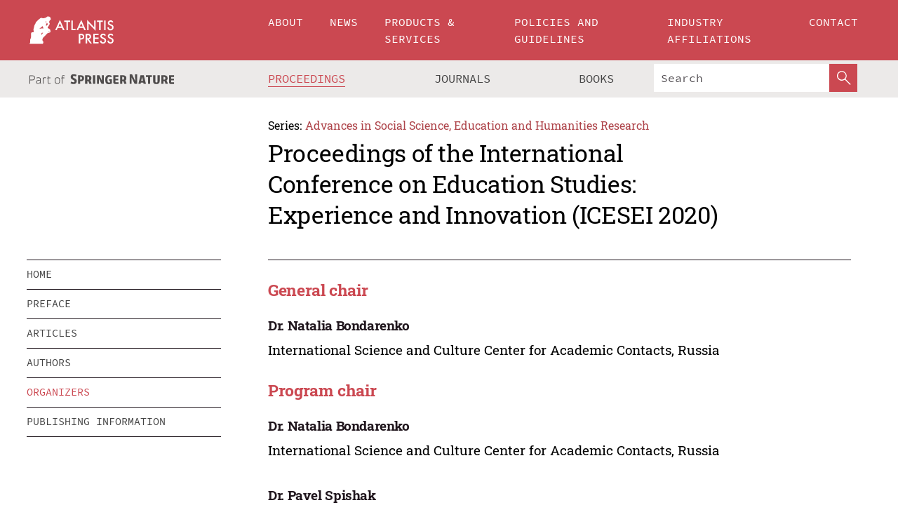

--- FILE ---
content_type: text/html;charset=utf-8
request_url: https://www.atlantis-press.com/proceedings/icesei-20/people
body_size: 4347
content:
<!DOCTYPE html>
<html lang="en" xml:lang="en" >
	<head>
		<meta charset="utf-8" />
		<meta http-equiv="x-ua-compatible" content="ie=edge">
		<title>Proceedings of the International Conference on Education Studies: Experience and Innovation (ICESEI 2020) - Organizers | Atlantis Press</title>
		
		<meta name="google-site-verification" content="KbXqECmkG4u41SPnOg7xKarpOc1__nxmSFJD8O-ETRg">
		<meta name="google-site-verification" content="esf3zRvZW3DUm6rnNPeP5zLkXwngJ7yCxdrjPBsC_Cs" />
        <meta name="google-site-verification" content="q42GV0Ck9Ue1ZO-kKDK1k1puTvDHwKW978q5P94tsHA" />
		<meta name="viewport" content="width=device-width, initial-scale=1">
		<link rel="stylesheet" href="/css/v1.0-5371-gfd9dab477/icons.css">
		<link rel="stylesheet" href="/css/v1.0-5371-gfd9dab477/bundle.css">
		<script>
			(function(w,d,s,l,i) {
			    w[l]=w[l]||[];
			    w[l].push({
			    'gtm.start':new Date().getTime(),event:'gtm.js'
			    });
			    var f=d.getElementsByTagName(s)[0],
					j=d.createElement(s),dl=l!='dataLayer'?'&l='+l:'';
			    j.async=true;
			    j.src='https://www.googletagmanager.com/gtm.js?id='+i+dl;
			    f.parentNode.insertBefore(j,f);
			})
			(window,document,'script','dataLayer','GTM-M97PJDV');
		</script>
		<script type="text/javascript">
			function CURRENT_YEAR() { return 2026; }
			var globals = (function(w){
				var globals = {"env":"production","version":"v1.0-5371-gfd9dab477","features":["alerts","notifications","remove-crossref-messages-from-inbox","277--trend-md-tracking-code","315--proceedings-proposal-reminders","67--counter-compliance-logging","441--measurements"]};
				globals.isFeatureEnabled = function(f) { return globals.features.indexOf(f) >= 0; };
				return w.globals = globals;
			})(window);
		</script>
	</head>
	<body>
		<noscript><iframe src="https://www.googletagmanager.com/ns.html?id=GTM-M97PJDV"
		height="0" width="0" style="display:none;visibility:hidden"></iframe></noscript>
		<div><div><div id="clientsidecomponent-0"><div class="src-layouts-Header-container maxWidth src-layouts-Header-main" role="banner"><div class="src-layouts-Header-containerInner maxWidthInner"><a id="logo" href="/" class="src-layouts-Header-logo"><img class="src-layouts-Header-logoImage" src="/images/atlantis-press.svg" title="Atlantis Press" alt="Atlantis Press Logo" width="120" height="40"/></a></div></div><div class="src-layouts-Header-menuSecondary src-layouts-Header-menuContainer maxWidth"><div class="src-layouts-Header-menuContainerInner maxWidthInner"><div class="src-layouts-Header-snLogoImageContainer" role="complementary"><img class="src-layouts-Header-snLogo" alt="Part of Springer Nature" title="Atlantis Press is Part of Springer Nature" src="/images/part-of-springer-nature.svg"/></div><nav class="src-layouts-Header-submenuContainer src-layouts-Header-submenuSecondary" style="margin-top:0" role="navigation" aria-label="SecondaryNavigation"><ul class="src-layouts-Header-submenu"><li class="src-layouts-Header-submenuItem"><a class="src-layouts-Header-submenuLink src-layouts-Header-isActive" href="/proceedings"><span class="">Proceedings</span></a></li><li class="src-layouts-Header-submenuItem"><a class="src-layouts-Header-submenuLink" href="/journals"><span class="">Journals</span></a></li><li class="src-layouts-Header-submenuItem"><a class="src-layouts-Header-submenuLink" href="/books"><span class="">Books</span></a></li></ul><div class="src-layouts-Header-searchMobileInner"><form class="src-layouts-Header-search" action="/search" method="get"><input type="search" class="src-layouts-Header-searchBox" name="q" placeholder="Search" aria-label="Search"/><button type="submit" class="src-layouts-Header-searchButton" aria-label="SearchButton"><img style="width:20px;height:20px;display:block;margin:2px 5px" src="/images/loupe.svg" alt="Search Button Icon" width="20" height="20"/></button></form></div></nav></div></div></div></div><div id="contentContainer" role="main"><div class="src-components-container maxWidth"><div class="src-components-containerInner content maxWidthInner"><div id="contentTitleSidebar" class="src-components-titleSidebar"></div><div id="contentTitle" class="src-components-titleMain"><div class="src-components-padder pageTitle"><div><div class="src-components-series"><div><span class="src-components-seriesLabel">Series:</span><a href="/proceedings/series/assehr" class="src-components-seriesLink">Advances in Social Science, Education and Humanities Research</a></div></div><p class="src-components-proceedingsTitle">Proceedings of the International Conference on Education Studies: Experience and Innovation (ICESEI 2020)</p></div></div></div><div id="sidebar" class="src-components-bodySidebar"><div id="clientsidecomponent-1"><nav id="stickyNav" class="subnav"><ul><li><a href="/proceedings/icesei-20">home</a></li><li><a href="/proceedings/icesei-20/preface">preface</a></li><li><a href="/proceedings/icesei-20/articles">articles</a></li><li><a href="/proceedings/icesei-20/authors">authors</a></li><li><a href="/proceedings/icesei-20/people">organizers</a></li><li><a href="/proceedings/icesei-20/publishing">publishing information</a></li></ul></nav></div></div><div id="contentPage" class="src-components-bodyMain"><div class="src-components-padder"><div class="src-components-withBorder"><div><h2>General chair</h2><ul><li><h3>Dr. Natalia Bondarenko</h3><p>International Science and Culture Center for Academic Contacts, Russia</p></li></ul></div><div><h2>Program chair</h2><ul><li><h3>Dr. Natalia Bondarenko</h3><p>International Science and Culture Center for Academic Contacts, Russia</p></li><li><h3>Dr. Pavel Spishak</h3><p>Director of Slavic gimnasium, Slovak Republic</p></li><li><h3>Dr. Elena Azbukina</h3><p>Tomsk Regional Institute for Advanced Training and Retraining of Educators, Tomsk, Russia</p></li></ul></div><div><h2>Organizing committee</h2><ul><li><h3>Prof. Yong Zhang</h3><p>International Science and Culture Center for Academic Contacts, Russia</p></li><li><h3>Dr. Elena Azbukina</h3><p>Tomsk Regional Institute for Advanced Training and Retraining of Educators, Tomsk, Russia</p></li><li><h3>Xi Zang</h3><p>Zhengzhou Yingchun Conference planning Co., Ltd., China</p></li><li><h3>Dr. Iana Roumbal</h3><p>International Science and Culture Center for Academic Contacts, Russia</p></li><li><h3>Runan Hou</h3><p>International Science and Culture Center for Academic Contacts, Russia</p></li><li><h3>Prof. Quan’an Chen</h3><p>Zhengzhou University, China</p></li></ul></div><div><h2>Technical committee</h2><ul><li><h3>Dr. Oksana Zamyatina</h3><p>Tomsk Regional Institute for Advanced Training and Retraining of Educators, Tomsk, Russia</p></li><li><h3>Dr. Vojtech Merunka</h3><p>Czech Technical University, Czech Republic</p></li><li><h3>Prof. Alexander Volodin</h3><p>Russian State Specialized Academy of Arts, Russia</p></li><li><h3>Dr. Elena Artamonova</h3><p>University of Central Lancashire, United Kingdom</p></li><li><h3>Dr. Radostina Stoyanova</h3><p>Bulgarian Academy of Sciences, Bulgaria</p></li><li><h3>Dr. Pavel Spishak</h3><p>Director of Slavic Gimnasium, Slovak Republic</p></li><li><h3>Prof. Jin Zhang</h3><p>Zhongyuan University of Technology, China</p></li><li><h3>Prof. Galima Lukina</h3><p>State Institute for Art Studies, Russia</p></li><li><h3>Prof. Sergey Nizhnikov</h3><p>Peoples’ Friendship University of Russia, Russia</p></li><li><h3>Dr. Elena Panova</h3><p>Tomsk Regional Institute for Advanced Training and Retraining of Educators, Tomsk, Russia</p></li><li><h3>Dr. Ondrej Marchevsky</h3><p>University of Presov, Slovak Republic</p></li><li><h3>Prof. Bo Feng</h3><p>Luoyang Normal University, China</p></li><li><h3>Prof. Olga Rudakova</h3><p>Financial University under the Government of the Russian Federation, Russia</p></li><li><h3>Dr. Mai K Da.</h3><p>Faculty of Philosophy, VNU University of Social Sciences and Humanities, Hanoi, Vietnam</p></li><li><h3>Prof. Peng Li</h3><p>Henan Normal University, China</p></li><li><h3>Dr. Natalia Plotnikova</h3><p>Tomsk Regional Institute for Advanced Training and Retraining of Educators, Tomsk, Russia</p></li><li><h3>Dr. Elsa Pecheritsa</h3><p>Tomsk Regional Institute for Advanced Training and Retraining of Educators, Tomsk, Russia</p></li><li><h3>Prof. Lanxing Zhu</h3><p>Nanjing Normal University, China</p></li><li><h3>Prof. Yonghua Jing</h3><p>Henan University, China</p></li></ul></div><div><h2>Editors</h2><ul><li><h3>Tatiana Volodina</h3><p>Russia</p></li><li><h3>Yilei Li</h3><p>China</p></li><li><h3>Jia&#x27;nan Zhang</h3><p>China</p></li></ul></div></div></div></div></div></div></div><footer id="footer" class="src-layouts-Footer-main" role="contentinfo"><div class="src-layouts-Footer-container maxWidth"><div class="src-layouts-Footer-containerInner maxWidthInner"><div class="src-layouts-Footer-about"><h2 class="src-layouts-Footer-titleMain"><a class="src-layouts-Footer-titleLink" href="/">Atlantis Press</a></h2><div class="src-layouts-Footer-aboutText"><p>Atlantis Press – now part of Springer Nature – is a professional publisher of scientific, technical &amp; medical (STM) proceedings, journals and books. We offer world-class services, fast turnaround times and personalised communication. The proceedings and journals on our platform are Open Access and generate millions of downloads every month.</p></div><div class="src-layouts-Footer-contact textContent"><div>For more information, please contact us at: <a href="mailto:contact@atlantis-press.com">contact@atlantis-press.com</a></div></div></div><div class="src-layouts-Footer-linkList"><a class="src-layouts-Footer-link" href="/proceedings"><span>Proceedings</span></a><a class="src-layouts-Footer-link" href="/journals"><span>Journals</span></a><a class="src-layouts-Footer-link" href="/books"><span>Books</span></a><a class="src-layouts-Footer-link" href="/policies"><span>Policies</span></a><button class="src-layouts-Footer-manageCookiesButton" data-cc-action="preferences">Manage Cookies/Do Not Sell My Info</button></div><div class="src-layouts-Footer-linkList"><a class="src-layouts-Footer-link" href="/about"><span>About</span></a><a class="src-layouts-Footer-link" href="/news"><span>News</span></a><a class="src-layouts-Footer-link" href="/contact"><span>Contact</span></a><a class="src-layouts-Footer-link" href="/search"><span>Search</span></a></div></div></div><div class="src-layouts-Footer-copyrightMenu maxWidth"><div class="src-layouts-Footer-copyrightMenuInner maxWidthInner"><div class="src-layouts-Footer-footerLeft">Copyright © 2006-2026 Atlantis Press – now part of Springer Nature</div><div class="src-layouts-Footer-footerRight"><div class="src-layouts-Footer-footerRightItem"><a class="src-layouts-Footer-smallLink" href="/">Home</a><a class="src-layouts-Footer-smallLink" href="/privacy-policy">Privacy Policy</a><a class="src-layouts-Footer-smallLink" href="/terms-of-use">Terms of use</a></div><div class="src-layouts-Footer-footerRightItem"><a target="_blank" class="src-components-social" title="Facebook" href="https://www.facebook.com/AtlantisPress/"><i class="icon-facebook-official"></i></a><a target="_blank" class="src-components-social" title="Twitter" href="https://twitter.com/prmarketingAP"><i class="icon-twitter"></i></a><a target="_blank" class="src-components-social" title="LinkedIn" href="https://www.linkedin.com/company/atlantis-press/"><i class="icon-linkedin-squared"></i></a></div></div></div></div></footer></div>
		
		<script src="/js/v1.0-5371-gfd9dab477/bundle.js"></script>
		<script>SystemJS.import('main').then(function(main) {main.createClientSideComponents([{"id":"clientsidecomponent-0","module":"layouts/Header","componentClass":"default","props":{"currentPath":"/proceedings/icesei-20/people"}},{"id":"clientsidecomponent-1","module":"components/Nav","componentClass":"SubNav","props":{"id":"proceedingsNav","items":[{"link":{"title":"home","href":"/proceedings/icesei-20"}},{"link":{"title":"preface","href":"/proceedings/icesei-20/preface"}},{"link":{"title":"articles","href":"/proceedings/icesei-20/articles"}},{"link":{"title":"authors","href":"/proceedings/icesei-20/authors"}},{"link":{"title":"organizers","href":"/proceedings/icesei-20/people"}},{"link":{"title":"publishing information","href":"/proceedings/icesei-20/publishing"}}]}}])});</script>
		<!-- Global site tag (gtag.js) - Google Analytics -->
				<script async src="https://www.googletagmanager.com/gtag/js?id=UA-3203984-3"></script>
				<script type="text/plain" data-cc-script="C02">
					window.dataLayer = window.dataLayer || [];
					function gtag(){dataLayer.push(arguments);}
					gtag('js', new Date());
					gtag('config', 'UA-3203984-3');
				</script>
		
		<script>(function (w, d, id) {if (!d.documentElement) {return;}var t, rest, e, eTop, eHeight, isSticky, h = function () {var shouldBeSticky = isSticky;t = typeof w.pageXOffset !== "undefined" ? w.pageYOffset : ((d.compatMode || "") === "CSS1Compat") ? d.documentElement.scrollTop : d.body.scrollTop;if (typeof t !== "number") {return;}e = d.getElementById(id);if (!e) {return;}if (typeof eTop === "undefined") {eTop = (function (ptr) {var ret = 0;do {ret += ptr.offsetTop;} while (ptr = ptr.offsetParent);return ret;})(e);eHeight = e.offsetHeight;}if (d.documentElement.offsetWidth < 860) {shouldBeSticky = false;} else {shouldBeSticky = t > eTop && document.getElementById("contentPage").offsetHeight > eHeight + 10;}if (!isSticky && shouldBeSticky) {isSticky = true;e.setAttribute("data-w", e.style.width);e.setAttribute("data-pos", e.style.position);e.setAttribute("data-t", e.style.top);e.style.width = e.offsetWidth + "px";e.style.position = "fixed";} else if (isSticky && !shouldBeSticky) {isSticky = false;e.style.width = e.getAttribute("data-w");e.style.top = e.getAttribute("data-t");e.style.position = e.getAttribute("data-pos");}if (isSticky) {rest = d.documentElement.offsetHeight- d.getElementById("footer").offsetHeight- e.offsetHeight- t;if (rest < 0) {e.style.top = "" + rest + "px";} else if (e.style.top !== "0") {e.style.top = "0";}}};h();w.addEventListener("scroll", h);w.addEventListener("resize", h);w.addEventListener("orientationchange", h);})(window, document, "stickyNav");</script>
		
		<script>SystemJS.import('stats').then(function(stats) { stats.init(); })</script>
	</body>
</html>
